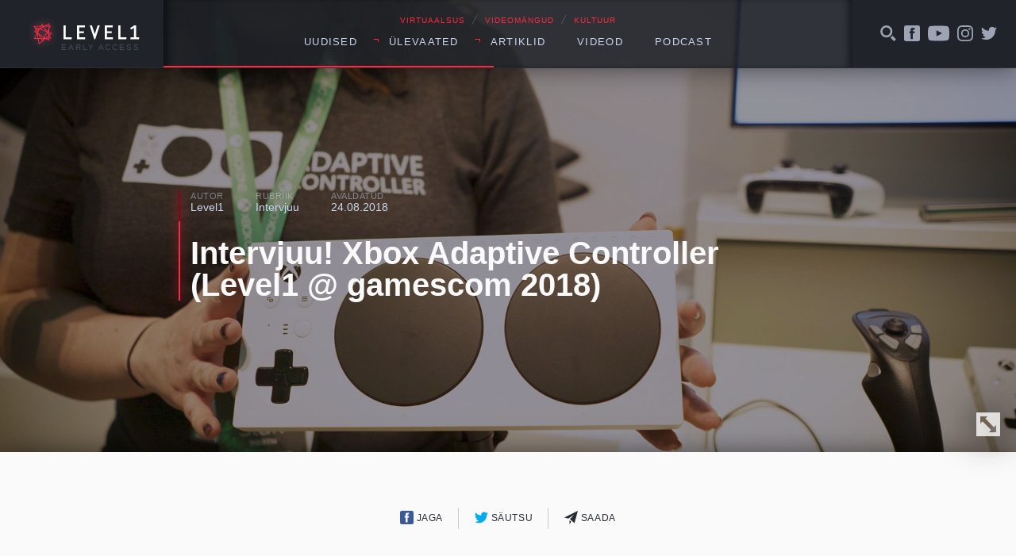

--- FILE ---
content_type: text/html; charset=UTF-8
request_url: https://level1.ee/2018/08/intervjuu-xbox-adaptive-controller-level1-gamescom-2018/
body_size: 9300
content:
<!DOCTYPE html>
<html lang="et">
<head>
	<meta charset="UTF-8">
	

	<meta name="viewport" content="width=device-width, initial-scale=1">
	<link rel="apple-touch-icon" sizes="180x180" href="https://level1.ee/wp-content/themes/l1-jc-denton/images/favicons/apple-touch-icon.png?v=PYEqxpp0KA">
	<link rel="icon" type="image/png" href="https://level1.ee/wp-content/themes/l1-jc-denton/images/favicons/favicon-32x32.png?v=PYEqxpp0KA" sizes="32x32">
	<link rel="icon" type="image/png" href="https://level1.ee/wp-content/themes/l1-jc-denton/images/favicons/favicon-16x16.png?v=PYEqxpp0KA" sizes="16x16">
	<link rel="manifest" href="https://level1.ee/wp-content/themes/l1-jc-denton/images/favicons/manifest.json?v=PYEqxpp0KA">
	<link rel="mask-icon" href="https://level1.ee/wp-content/themes/l1-jc-denton/images/favicons/safari-pinned-tab.svg?v=PYEqxpp0KA" color="#ff2942">
	<link rel="shortcut icon" href="https://level1.ee/wp-content/themes/l1-jc-denton/images/favicons/favicon.ico?v=PYEqxpp0KA">
	<meta name="apple-mobile-web-app-title" content="Level1">
	<meta name="application-name" content="Level1">
	<meta name="msapplication-config" content="https://level1.ee/wp-content/themes/l1-jc-denton/images/favicons/browserconfig.xml?v=PYEqxpp0KA">
	<meta name="theme-color" content="#ffffff">

	<meta name='robots' content='index, follow, max-image-preview:large, max-snippet:-1, max-video-preview:-1' />

	<!-- This site is optimized with the Yoast SEO plugin v26.7 - https://yoast.com/wordpress/plugins/seo/ -->
	<title>Intervjuu! Xbox Adaptive Controller (Level1 @ gamescom 2018) - Level1</title>
	<link rel="canonical" href="https://level1.ee/2018/08/intervjuu-xbox-adaptive-controller-level1-gamescom-2018/" />
	<meta property="og:locale" content="et_EE" />
	<meta property="og:type" content="article" />
	<meta property="og:title" content="Intervjuu! Xbox Adaptive Controller (Level1 @ gamescom 2018) - Level1" />
	<meta property="og:description" content="Microsoft on loonud mängimiseks uue kontrollsüsteemi inimestele, kelle liikuvus võib olla piirangutega. Värske kontroller ja selle lisad teevad Xbox One’i mängimise tunduvalt lihtsamaks nendele, kes peavad tavapultidega igapäevast võitlust. Sandra uuris gamescomil selle kohta lähemalt." />
	<meta property="og:url" content="https://level1.ee/2018/08/intervjuu-xbox-adaptive-controller-level1-gamescom-2018/" />
	<meta property="og:site_name" content="Level1" />
	<meta property="article:publisher" content="https://www.facebook.com/level1.ee" />
	<meta property="article:published_time" content="2018-08-24T11:01:15+00:00" />
	<meta property="article:modified_time" content="2018-08-24T11:01:38+00:00" />
	<meta property="og:image" content="https://level1.ee/wp-content/uploads/2018/08/adaptive-controller.jpg" />
	<meta property="og:image:width" content="1920" />
	<meta property="og:image:height" content="1080" />
	<meta property="og:image:type" content="image/jpeg" />
	<meta name="author" content="Level1" />
	<meta name="twitter:label1" content="Written by" />
	<meta name="twitter:data1" content="Level1" />
	<script type="application/ld+json" class="yoast-schema-graph">{"@context":"https://schema.org","@graph":[{"@type":"Article","@id":"https://level1.ee/2018/08/intervjuu-xbox-adaptive-controller-level1-gamescom-2018/#article","isPartOf":{"@id":"https://level1.ee/2018/08/intervjuu-xbox-adaptive-controller-level1-gamescom-2018/"},"author":{"name":"Level1","@id":"https://level1.ee/#/schema/person/9c72cd3be85a982abb77dfa8e9f064a3"},"headline":"Intervjuu! Xbox Adaptive Controller (Level1 @ gamescom 2018)","datePublished":"2018-08-24T11:01:15+00:00","dateModified":"2018-08-24T11:01:38+00:00","mainEntityOfPage":{"@id":"https://level1.ee/2018/08/intervjuu-xbox-adaptive-controller-level1-gamescom-2018/"},"wordCount":56,"image":{"@id":"https://level1.ee/2018/08/intervjuu-xbox-adaptive-controller-level1-gamescom-2018/#primaryimage"},"thumbnailUrl":"https://level1.ee/wp-content/uploads/2018/08/adaptive-controller.jpg","keywords":["gamescom 2018","intervjuu","Microsoft","video","Xbox Adaptive Controller"],"articleSection":["Intervjuu"],"inLanguage":"et"},{"@type":"WebPage","@id":"https://level1.ee/2018/08/intervjuu-xbox-adaptive-controller-level1-gamescom-2018/","url":"https://level1.ee/2018/08/intervjuu-xbox-adaptive-controller-level1-gamescom-2018/","name":"Intervjuu! Xbox Adaptive Controller (Level1 @ gamescom 2018) - Level1","isPartOf":{"@id":"https://level1.ee/#website"},"primaryImageOfPage":{"@id":"https://level1.ee/2018/08/intervjuu-xbox-adaptive-controller-level1-gamescom-2018/#primaryimage"},"image":{"@id":"https://level1.ee/2018/08/intervjuu-xbox-adaptive-controller-level1-gamescom-2018/#primaryimage"},"thumbnailUrl":"https://level1.ee/wp-content/uploads/2018/08/adaptive-controller.jpg","datePublished":"2018-08-24T11:01:15+00:00","dateModified":"2018-08-24T11:01:38+00:00","author":{"@id":"https://level1.ee/#/schema/person/9c72cd3be85a982abb77dfa8e9f064a3"},"inLanguage":"et","potentialAction":[{"@type":"ReadAction","target":["https://level1.ee/2018/08/intervjuu-xbox-adaptive-controller-level1-gamescom-2018/"]}]},{"@type":"ImageObject","inLanguage":"et","@id":"https://level1.ee/2018/08/intervjuu-xbox-adaptive-controller-level1-gamescom-2018/#primaryimage","url":"https://level1.ee/wp-content/uploads/2018/08/adaptive-controller.jpg","contentUrl":"https://level1.ee/wp-content/uploads/2018/08/adaptive-controller.jpg","width":1920,"height":1080},{"@type":"WebSite","@id":"https://level1.ee/#website","url":"https://level1.ee/","name":"Level1","description":"Virtuaalsus, videom&auml;ngud ja kultuur","potentialAction":[{"@type":"SearchAction","target":{"@type":"EntryPoint","urlTemplate":"https://level1.ee/?s={search_term_string}"},"query-input":{"@type":"PropertyValueSpecification","valueRequired":true,"valueName":"search_term_string"}}],"inLanguage":"et"},{"@type":"Person","@id":"https://level1.ee/#/schema/person/9c72cd3be85a982abb77dfa8e9f064a3","name":"Level1","image":{"@type":"ImageObject","inLanguage":"et","@id":"https://level1.ee/#/schema/person/image/","url":"https://secure.gravatar.com/avatar/a0c4d39f5f0afb43de1299d95f81c682d74958aabe6edaf9d1b7faac4cd3439f?s=96&d=blank&r=g","contentUrl":"https://secure.gravatar.com/avatar/a0c4d39f5f0afb43de1299d95f81c682d74958aabe6edaf9d1b7faac4cd3439f?s=96&d=blank&r=g","caption":"Level1"},"url":"https://level1.ee/author/level1/"}]}</script>
	<!-- / Yoast SEO plugin. -->


<link rel='dns-prefetch' href='//stats.wp.com' />
<link rel="alternate" title="oEmbed (JSON)" type="application/json+oembed" href="https://level1.ee/wp-json/oembed/1.0/embed?url=https%3A%2F%2Flevel1.ee%2F2018%2F08%2Fintervjuu-xbox-adaptive-controller-level1-gamescom-2018%2F" />
<link rel="alternate" title="oEmbed (XML)" type="text/xml+oembed" href="https://level1.ee/wp-json/oembed/1.0/embed?url=https%3A%2F%2Flevel1.ee%2F2018%2F08%2Fintervjuu-xbox-adaptive-controller-level1-gamescom-2018%2F&#038;format=xml" />
<style id='wp-img-auto-sizes-contain-inline-css' type='text/css'>
img:is([sizes=auto i],[sizes^="auto," i]){contain-intrinsic-size:3000px 1500px}
/*# sourceURL=wp-img-auto-sizes-contain-inline-css */
</style>
<style id='wp-emoji-styles-inline-css' type='text/css'>

	img.wp-smiley, img.emoji {
		display: inline !important;
		border: none !important;
		box-shadow: none !important;
		height: 1em !important;
		width: 1em !important;
		margin: 0 0.07em !important;
		vertical-align: -0.1em !important;
		background: none !important;
		padding: 0 !important;
	}
/*# sourceURL=wp-emoji-styles-inline-css */
</style>
<style id='wp-block-library-inline-css' type='text/css'>
:root{--wp-block-synced-color:#7a00df;--wp-block-synced-color--rgb:122,0,223;--wp-bound-block-color:var(--wp-block-synced-color);--wp-editor-canvas-background:#ddd;--wp-admin-theme-color:#007cba;--wp-admin-theme-color--rgb:0,124,186;--wp-admin-theme-color-darker-10:#006ba1;--wp-admin-theme-color-darker-10--rgb:0,107,160.5;--wp-admin-theme-color-darker-20:#005a87;--wp-admin-theme-color-darker-20--rgb:0,90,135;--wp-admin-border-width-focus:2px}@media (min-resolution:192dpi){:root{--wp-admin-border-width-focus:1.5px}}.wp-element-button{cursor:pointer}:root .has-very-light-gray-background-color{background-color:#eee}:root .has-very-dark-gray-background-color{background-color:#313131}:root .has-very-light-gray-color{color:#eee}:root .has-very-dark-gray-color{color:#313131}:root .has-vivid-green-cyan-to-vivid-cyan-blue-gradient-background{background:linear-gradient(135deg,#00d084,#0693e3)}:root .has-purple-crush-gradient-background{background:linear-gradient(135deg,#34e2e4,#4721fb 50%,#ab1dfe)}:root .has-hazy-dawn-gradient-background{background:linear-gradient(135deg,#faaca8,#dad0ec)}:root .has-subdued-olive-gradient-background{background:linear-gradient(135deg,#fafae1,#67a671)}:root .has-atomic-cream-gradient-background{background:linear-gradient(135deg,#fdd79a,#004a59)}:root .has-nightshade-gradient-background{background:linear-gradient(135deg,#330968,#31cdcf)}:root .has-midnight-gradient-background{background:linear-gradient(135deg,#020381,#2874fc)}:root{--wp--preset--font-size--normal:16px;--wp--preset--font-size--huge:42px}.has-regular-font-size{font-size:1em}.has-larger-font-size{font-size:2.625em}.has-normal-font-size{font-size:var(--wp--preset--font-size--normal)}.has-huge-font-size{font-size:var(--wp--preset--font-size--huge)}.has-text-align-center{text-align:center}.has-text-align-left{text-align:left}.has-text-align-right{text-align:right}.has-fit-text{white-space:nowrap!important}#end-resizable-editor-section{display:none}.aligncenter{clear:both}.items-justified-left{justify-content:flex-start}.items-justified-center{justify-content:center}.items-justified-right{justify-content:flex-end}.items-justified-space-between{justify-content:space-between}.screen-reader-text{border:0;clip-path:inset(50%);height:1px;margin:-1px;overflow:hidden;padding:0;position:absolute;width:1px;word-wrap:normal!important}.screen-reader-text:focus{background-color:#ddd;clip-path:none;color:#444;display:block;font-size:1em;height:auto;left:5px;line-height:normal;padding:15px 23px 14px;text-decoration:none;top:5px;width:auto;z-index:100000}html :where(.has-border-color){border-style:solid}html :where([style*=border-top-color]){border-top-style:solid}html :where([style*=border-right-color]){border-right-style:solid}html :where([style*=border-bottom-color]){border-bottom-style:solid}html :where([style*=border-left-color]){border-left-style:solid}html :where([style*=border-width]){border-style:solid}html :where([style*=border-top-width]){border-top-style:solid}html :where([style*=border-right-width]){border-right-style:solid}html :where([style*=border-bottom-width]){border-bottom-style:solid}html :where([style*=border-left-width]){border-left-style:solid}html :where(img[class*=wp-image-]){height:auto;max-width:100%}:where(figure){margin:0 0 1em}html :where(.is-position-sticky){--wp-admin--admin-bar--position-offset:var(--wp-admin--admin-bar--height,0px)}@media screen and (max-width:600px){html :where(.is-position-sticky){--wp-admin--admin-bar--position-offset:0px}}
/*wp_block_styles_on_demand_placeholder:696c58a26756d*/
/*# sourceURL=wp-block-library-inline-css */
</style>
<style id='classic-theme-styles-inline-css' type='text/css'>
/*! This file is auto-generated */
.wp-block-button__link{color:#fff;background-color:#32373c;border-radius:9999px;box-shadow:none;text-decoration:none;padding:calc(.667em + 2px) calc(1.333em + 2px);font-size:1.125em}.wp-block-file__button{background:#32373c;color:#fff;text-decoration:none}
/*# sourceURL=/wp-includes/css/classic-themes.min.css */
</style>
<link rel='stylesheet' id='fonts-css' href='//cloud.typenetwork.com/projects/388/fontface.css/?ver=0.0.1' type='text/css' media='screen' />
<link rel='stylesheet' id='global-styles-css-css' href='https://level1.ee/wp-content/themes/l1-jc-denton/styles/css/global.css?ver=20251218' type='text/css' media='screen' />
<script type="text/javascript" src="https://level1.ee/wp-includes/js/jquery/jquery.min.js?ver=3.7.1" id="jquery-core-js"></script>
<script type="text/javascript" src="https://level1.ee/wp-includes/js/jquery/jquery-migrate.min.js?ver=3.4.1" id="jquery-migrate-js"></script>
<script type="text/javascript" src="//cdnjs.cloudflare.com/ajax/libs/fitvids/1.1.0/jquery.fitvids.min.js?ver=1.1.0" id="fitvids-js"></script>
<script type="text/javascript" src="https://level1.ee/wp-content/themes/l1-jc-denton/scripts/vendor/jquery.magnific-popup.min.js?ver=1.1.0" id="magnific-popup-js"></script>
<script type="text/javascript" src="//cdnjs.cloudflare.com/ajax/libs/jquery.sticky/1.0.3/jquery.sticky.min.js?ver=1.0.3" id="sticky-js"></script>
<script type="text/javascript" src="https://cdnjs.cloudflare.com/ajax/libs/jquery.perfect-scrollbar/0.6.13/js/perfect-scrollbar.jquery.min.js?ver=0.6.13" id="scrollbar-js"></script>
<link rel="https://api.w.org/" href="https://level1.ee/wp-json/" /><link rel="alternate" title="JSON" type="application/json" href="https://level1.ee/wp-json/wp/v2/posts/54521" /><link rel="EditURI" type="application/rsd+xml" title="RSD" href="https://level1.ee/xmlrpc.php?rsd" />
<meta name="generator" content="WordPress 6.9" />
<link rel='shortlink' href='https://level1.ee/?p=54521' />
	<style>img#wpstats{display:none}</style>
		
<!-- Meta Pixel Code -->
<script type='text/javascript'>
!function(f,b,e,v,n,t,s){if(f.fbq)return;n=f.fbq=function(){n.callMethod?
n.callMethod.apply(n,arguments):n.queue.push(arguments)};if(!f._fbq)f._fbq=n;
n.push=n;n.loaded=!0;n.version='2.0';n.queue=[];t=b.createElement(e);t.async=!0;
t.src=v;s=b.getElementsByTagName(e)[0];s.parentNode.insertBefore(t,s)}(window,
document,'script','https://connect.facebook.net/en_US/fbevents.js');
</script>
<!-- End Meta Pixel Code -->
<script type='text/javascript'>var url = window.location.origin + '?ob=open-bridge';
            fbq('set', 'openbridge', '311419892869495', url);
fbq('init', '311419892869495', {}, {
    "agent": "wordpress-6.9-4.1.5"
})</script><script type='text/javascript'>
    fbq('track', 'PageView', []);
  </script>		<style type="text/css" id="wp-custom-css">
			.facebook-responsive {
    overflow:hidden;
    padding-bottom:56.25%;
    position:relative;
    height:0;
}

.facebook-responsive iframe {
    left:0;
    top:0;
    height:100%;
    width:100%;
    position:absolute;
}

.tiled-gallery .gallery-row {
	margin: 0 auto;
}

.gallery.gallery-size-full.gallery-columns-9 .gallery-item {
	padding: 0 !important;
}

.gallery.gallery-size-full.gallery-columns-9 .gallery-item:hover {
	position: relative;
	z-index: 150;
}

.gallery.gallery-size-full.gallery-columns-9 .gallery-item .gallery-icon {
	padding-bottom: 100% !important;
	overflow: hidden;
	position: relative;
	margin: 2px;
}

.gallery.gallery-size-full.gallery-columns-9 .gallery-item .gallery-icon a {
	position: absolute;
	top: 0;
	right: 0;
	left: 0;
	bottom: 0;
}

.gallery.gallery-size-full.gallery-columns-9 .gallery-item .gallery-icon a img {
	height: 100%;
	width: 100%;
	object-fit: cover;
	object-position: center;
}

.gallery.gallery-size-full.gallery-columns-9 .gallery-item .wp-caption-text {
	display: none;
}		</style>
		</head>
	<!-- Google tag (gtag.js) -->
	<script async src="https://www.googletagmanager.com/gtag/js?id=G-2Z5B01ERCC"></script>
	<script>
	window.dataLayer = window.dataLayer || [];
	function gtag(){dataLayer.push(arguments);}
	gtag('js', new Date());

	gtag('config', 'G-2Z5B01ERCC');
	</script>
		<body class="wp-singular post-template-default single single-post postid-54521 single-format-standard wp-theme-l1-jc-denton">
	

<header class="global-header">

	<div class="wrap">
		<div class="global-header__left">

			<a href="https://level1.ee" class="global-header__logo">
				<img src="https://level1.ee/wp-content/themes/l1-jc-denton/images/level1-logo.svg" alt="Level1">
				<span title="Vajame abikäsi meie veebi arendmisel, kirjuta levelup@level1.ee">Early access</span>
			</a>

		</div>
		<!-- /.global-header__left -->

		<div class="global-header__center">
			<div>

				<div class="global-header__caption">
					<p>VIRTUAALSUS <span>╱</span> VIDEOMÄNGUD <span>╱</span> KULTUUR</p>
				</div>

				<nav class="global-header__nav"><ul id="menu-peamenuu" class=""><li id="menu-item-11200" class="menu-item menu-item-type-taxonomy menu-item-object-category menu-item-11200"><a href="https://level1.ee/rubriik/uudis/">Uudised</a></li>
<li id="menu-item-11201" class="menu-item menu-item-type-custom menu-item-object-custom menu-item-has-children menu-item-11201"><a>Ülevaated</a>
<ul class="sub-menu">
	<li id="menu-item-11202" class="menu-item menu-item-type-taxonomy menu-item-object-category menu-item-11202"><a href="https://level1.ee/rubriik/mangitud/">Mängitud</a></li>
	<li id="menu-item-11203" class="menu-item menu-item-type-taxonomy menu-item-object-category menu-item-11203"><a href="https://level1.ee/rubriik/proovitud/">Proovitud</a></li>
</ul>
</li>
<li id="menu-item-11204" class="menu-item menu-item-type-custom menu-item-object-custom menu-item-has-children menu-item-11204"><a>Artiklid</a>
<ul class="sub-menu">
	<li id="menu-item-11205" class="menu-item menu-item-type-taxonomy menu-item-object-category menu-item-11205"><a href="https://level1.ee/rubriik/arvamus/">Arvamus</a></li>
	<li id="menu-item-11209" class="menu-item menu-item-type-taxonomy menu-item-object-post_tag menu-item-11209"><a href="https://level1.ee/tag/akadeemiline/">Akadeemiline</a></li>
	<li id="menu-item-11206" class="menu-item menu-item-type-taxonomy menu-item-object-category current-post-ancestor current-menu-parent current-post-parent menu-item-11206"><a href="https://level1.ee/rubriik/intervjuu/">Intervjuu</a></li>
</ul>
</li>
<li id="menu-item-11207" class="menu-item menu-item-type-taxonomy menu-item-object-post_tag menu-item-11207"><a href="https://level1.ee/tag/video/">Videod</a></li>
<li id="menu-item-12685" class="menu-item menu-item-type-taxonomy menu-item-object-post_tag menu-item-12685"><a href="https://level1.ee/tag/podcast/">Podcast</a></li>
</ul></nav>				<button class="menu-trigger">Menüü</button>


			</div>

		</div>
		<!-- /.global-header__center -->

		<div class="global-header__right">

			<div class="global-header__alt-menu">
				<ul>
					<li>
						<a href="#" class="js-toggle-search">
							<svg class="icon">
								<use xlink:href="https://level1.ee/wp-content/themes/l1-jc-denton/images/icons/dist/icons.svg#search-icon"/>
							</svg>
						</a>
					</li>
					<li>
						<a href="https://www.facebook.com/level1.ee/">
							<svg class="icon">
								<use xlink:href="https://level1.ee/wp-content/themes/l1-jc-denton/images/icons/dist/icons.svg#facebook-icon"/>
							</svg>
						</a>
					</li>
					<li>
						<a href="https://www.youtube.com/user/level1ee">
							<svg class="icon icon--youtube">
								<use xlink:href="https://level1.ee/wp-content/themes/l1-jc-denton/images/icons/dist/icons.svg#youtube-icon"/>
							</svg>
						</a>
					</li>
					<li>
						<a href="https://www.instagram.com/level1.ee/">
							<svg class="icon">
								<use xlink:href="https://level1.ee/wp-content/themes/l1-jc-denton/images/icons/dist/icons.svg#instagram-icon"/>
							</svg>
						</a>
					</li>
					<li>
						<a href="https://twitter.com/level1ee">
							<svg class="icon">
								<use xlink:href="https://level1.ee/wp-content/themes/l1-jc-denton/images/icons/dist/icons.svg#twitter-icon"/>
							</svg>
						</a>
					</li>
					<!-- <li>
						<a href="#">
							<svg class="icon">
								<use xlink:href="https://level1.ee/wp-content/themes/l1-jc-denton/images/icons/dist/icons.svg#search-icon"/>
							</svg>
						</a>
					</li> -->
				</ul>
			</div>
			<!-- /.global-header__additional-menu -->

		</div>
		<!-- /.global-header__right -->

	</div>
	<!-- /.wrap -->

	<div class="search-dropdown">

		<form role="search" method="get" class="search-form" action="https://level1.ee/">
			<label>
				<input type="search" class="search-form__field" placeholder="Otsime mida..." value="" name="s" />
			</label>
			<input type="submit" class="search-form__submit" value="Otsi" />
		</form>

	</div>


	<div class="progressbar">
		<div class="wrap">
			<div class="global-header__progress-left"></div>
			<div class="global-header__progress-center">
				<div class="global-header__progress-container">
					<div class="global-header__progress-bar"></div>
				</div>
			</div>
			<div class="global-header__progress-right"></div>
		</div>
	</div>

</header>

<div class="main-content">



	
		<article class="single-post post-54521 post type-post status-publish format-standard has-post-thumbnail hentry category-intervjuu tag-gamescom-2018 tag-intervjuu-2 tag-microsoft tag-video tag-xbox-adaptive-controller">

			<div class="single-post__header" style="background-image: url('https://level1.ee/wp-content/uploads/2018/08/adaptive-controller.jpg');">
	<div class="wrap wrap--narrow">

		<div class="post-title-block post-title-block--hero">

			<ul class="post-title-block__meta">
				<li>
					<span class="post-title-block__meta-label">Autor</span>
					<a href="https://level1.ee/author/level1/" class="post-author">
						Level1					</a>
				</li>
				<li>
					<span class="post-title-block__meta-label">Rubriik</span>
					<a href="https://level1.ee/rubriik/intervjuu/" class="single-post-category" title="View all posts in Intervjuu">Intervjuu</a>				</li>
				<li>
					<span class="post-title-block__meta-label">Avaldatud</span>
					<time class="single-post-pubdate">24.08.2018</time>
				</li>
			</ul>

			<h1 class="post-title-block__title"><a href="https://level1.ee/2018/08/intervjuu-xbox-adaptive-controller-level1-gamescom-2018/">Intervjuu! Xbox Adaptive Controller (Level1 @ gamescom 2018)</a></h1>
		</div>
		<!-- /.wrap -->
	</div>
	<!-- /.post-title-block -->
	<button class="single-post__header-reveal js-reveal-header">
		<svg class="icon">
			<use xlink:href="https://level1.ee/wp-content/themes/l1-jc-denton/images/icons/dist/icons.svg#enlarge-icon"/>
		</svg>
	</button>
</div>

			<div class="single-post__content">
				<div class="wrap wrap--narrow">

					
<div class="sharer">
	<ul>
		<li class="sharer__item sharer__item--fb">
			<a href="https://www.facebook.com/sharer/sharer.php?u=https://level1.ee/2018/08/intervjuu-xbox-adaptive-controller-level1-gamescom-2018/">
				<svg class="icon">
					<use xlink:href="https://level1.ee/wp-content/themes/l1-jc-denton/images/icons/dist/icons.svg#facebook-icon"/>
				</svg>
				Jaga
			</a>
		</li>
		<li class="sharer__item sharer__item--twitter">
			<a href="https://twitter.com/intent/tweet/?text=Intervjuu! Xbox Adaptive Controller (Level1 @ gamescom 2018)&url=https://level1.ee/2018/08/intervjuu-xbox-adaptive-controller-level1-gamescom-2018/&via=level1ee">
				<svg class="icon">
					<use xlink:href="https://level1.ee/wp-content/themes/l1-jc-denton/images/icons/dist/icons.svg#twitter-icon"/>
				</svg>
				Säutsu
			</a>
		</li>
		<li>
			<a href="mailto:?subject=Soovitus&body=https://level1.ee/2018/08/intervjuu-xbox-adaptive-controller-level1-gamescom-2018/">
				<svg class="icon">
					<use xlink:href="https://level1.ee/wp-content/themes/l1-jc-denton/images/icons/dist/icons.svg#letter-icon"/>
				</svg>
				Saada
			</a>
		</li>
		<!-- <li>
			<a href="#" class="js-show-comments">
				<svg class="icon">
					<use xlink:href="https://level1.ee/wp-content/themes/l1-jc-denton/images/icons/dist/icons.svg#twitter-icon"/>
				</svg>
				Avalda arvamust
			</a>
		</li> -->
	</ul>
</div>

					<div class="body-content">
						<p>Microsoft on loonud mängimiseks uue kontrollsüsteemi inimestele, kelle liikuvus võib olla piirangutega. Värske kontroller ja selle lisad teevad Xbox One’i mängimise tunduvalt lihtsamaks nendele, kes peavad tavapultidega igapäevast võitlust. Sandra uuris gamescomil selle kohta lähemalt.</p>
<p><iframe title="INTERVJUU! Xbox Adaptive Controller (Level1 @ gamescom 2018)" width="500" height="281" src="https://www.youtube.com/embed/uVR_tYeF3RE?feature=oembed" frameborder="0" allow="accelerometer; autoplay; clipboard-write; encrypted-media; gyroscope; picture-in-picture; web-share" referrerpolicy="strict-origin-when-cross-origin" allowfullscreen></iframe></p>
					</div>
					<!-- /.body-content -->



					<div class="tags">
						<ul><li><a href="https://level1.ee/tag/gamescom-2018/" rel="tag">gamescom 2018</a></li><li><a href="https://level1.ee/tag/intervjuu-2/" rel="tag">intervjuu</a></li><li><a href="https://level1.ee/tag/microsoft/" rel="tag">Microsoft</a></li><li><a href="https://level1.ee/tag/video/" rel="tag">video</a></li><li><a href="https://level1.ee/tag/xbox-adaptive-controller/" rel="tag">Xbox Adaptive Controller</a></li></ul>					</div>


				</div>
				<!-- /.wrap -->

				<div class="single-read-next">
	<div class="wrap">

		
		
					
			<div class="single-read-next__next-post">
				<h3 class="single-read-next__label">Loe järgmisena →</h3>

				<a href="https://level1.ee/2026/01/aoc-agon-ag276qzd-taisvaartuslik-qhd-oled-monitor/">
					<h4 class="single-read-next__next-post__title">AOC AGON AG276QZD – täisväärtuslik QHD OLED monitor</h4>

					<div class="single-read-next__next-post__excerpt">
						<p>AOC on oma AGON brändiga olnud mängurimonitoride turul aastaid usaldusväärne nimi. Neile saab alati kindel olla: korralik jõudlus, head näitajad ja mõistlik hind. Uus AGON AG276QZD tundub aga teistsugune. See pole lihtsalt järjekordne kiire värskendussagedusega monitor – sellel on täisväärtuslik 1440p 240 Hz QD-OLED-paneel, mis …</p>
					</div>

				</a>

			</div> <!-- .single-read-next__next-post -->

						
		
		<div class="single-read-next__latest-posts">
			<h3 class="single-read-next__label">Värske ⚡</h3>

			
			
			
			<div class="latest-news">
				<ul>
					
					<li class="latest-news__item">
						<a href="https://level1.ee/2026/01/teine-tase-562-x-andri-ja-allani-lemmikmangud-aastal-2025/">
							<article>
								<time class="latest-news__item-pubdate">1501</time>
								<h4 class="latest-news__item-title">Teine Tase 562 × Andri ja Allani lemmikmängud aastal 2025</h4>

								<div class="latest-news__item-excerpt">

									<p>Lõpuks ometi on kõik kolm saatejuhti taaskord samal ajal stuudiosse sattunud. Et see haruldane võimalus …</p>
								</div>

							</article>
						</a>
					</li>

					
					<li class="latest-news__item">
						<a href="https://level1.ee/2026/01/gert-liivaste-top-9-mangu-aastal-2025/">
							<article>
								<time class="latest-news__item-pubdate">0901</time>
								<h4 class="latest-news__item-title">Gert Liivaste TOP 9 mängu aastal 2025</h4>

								<div class="latest-news__item-excerpt">

									<p>2025 oli minu jaoks märgiline mänguaasta ja mitte mängude pärast (neid ilmub igal aastal küllaga), …</p>
								</div>

							</article>
						</a>
					</li>

					
					<li class="latest-news__item">
						<a href="https://level1.ee/2026/01/teine-tase-561-x-kus-koik-on-sten-raagib-mangudest-uksi/">
							<article>
								<time class="latest-news__item-pubdate">0801</time>
								<h4 class="latest-news__item-title">Teine Tase 561 × Kus kõik on? Sten räägib mängudest ÜKSI!</h4>

								<div class="latest-news__item-excerpt">

									<p>Saatuse tahtel on Sten stuudiosse täiesti üksi jäänud ning peab eetri omaette täis rääkima. Teemaks …</p>
								</div>

							</article>
						</a>
					</li>

									</ul>
			</div> <!-- latest-news -->

			
		
		</div> <!-- single-read-next__latest-posts -->
	</div>
	<!-- /.wrap -->
</div> <!-- single-read-next -->

			</div>
			<!-- /.single-post__content -->

		</article>

	
		
	




</div>
<!-- /.main-content -->

<footer class="global-footer">
	<div class="wrap">
		<div class="global-footer__content">
			<div class="global-footer__hosting">
				<span>Veebimajutuse partner</span>
				<a href="https://www.zone.ee" target="_blank" rel="noopener noreferrer" title="Zone.ee - meie hostingupartner">
					<img src="https://level1.ee/wp-content/themes/l1-jc-denton/images/zone-logo.svg" alt="Zone.ee" class="global-footer__zone-logo">
				</a>
			</div>
		</div>
	</div>
</footer>

<script type="speculationrules">
{"prefetch":[{"source":"document","where":{"and":[{"href_matches":"/*"},{"not":{"href_matches":["/wp-*.php","/wp-admin/*","/wp-content/uploads/*","/wp-content/*","/wp-content/plugins/*","/wp-content/themes/l1-jc-denton/*","/*\\?(.+)"]}},{"not":{"selector_matches":"a[rel~=\"nofollow\"]"}},{"not":{"selector_matches":".no-prefetch, .no-prefetch a"}}]},"eagerness":"conservative"}]}
</script>
    <!-- Meta Pixel Event Code -->
    <script type='text/javascript'>
        document.addEventListener( 'wpcf7mailsent', function( event ) {
        if( "fb_pxl_code" in event.detail.apiResponse){
            eval(event.detail.apiResponse.fb_pxl_code);
        }
        }, false );
    </script>
    <!-- End Meta Pixel Event Code -->
        <div id='fb-pxl-ajax-code'></div><script type="text/javascript" src="https://level1.ee/wp-content/themes/l1-jc-denton/scripts/main.js?ver=20170601" id="global-scripts-js-js"></script>
<script type="text/javascript" id="jetpack-stats-js-before">
/* <![CDATA[ */
_stq = window._stq || [];
_stq.push([ "view", {"v":"ext","blog":"103210429","post":"54521","tz":"2","srv":"level1.ee","j":"1:15.4"} ]);
_stq.push([ "clickTrackerInit", "103210429", "54521" ]);
//# sourceURL=jetpack-stats-js-before
/* ]]> */
</script>
<script type="text/javascript" src="https://stats.wp.com/e-202603.js" id="jetpack-stats-js" defer="defer" data-wp-strategy="defer"></script>
<script id="wp-emoji-settings" type="application/json">
{"baseUrl":"https://s.w.org/images/core/emoji/17.0.2/72x72/","ext":".png","svgUrl":"https://s.w.org/images/core/emoji/17.0.2/svg/","svgExt":".svg","source":{"concatemoji":"https://level1.ee/wp-includes/js/wp-emoji-release.min.js?ver=6.9"}}
</script>
<script type="module">
/* <![CDATA[ */
/*! This file is auto-generated */
const a=JSON.parse(document.getElementById("wp-emoji-settings").textContent),o=(window._wpemojiSettings=a,"wpEmojiSettingsSupports"),s=["flag","emoji"];function i(e){try{var t={supportTests:e,timestamp:(new Date).valueOf()};sessionStorage.setItem(o,JSON.stringify(t))}catch(e){}}function c(e,t,n){e.clearRect(0,0,e.canvas.width,e.canvas.height),e.fillText(t,0,0);t=new Uint32Array(e.getImageData(0,0,e.canvas.width,e.canvas.height).data);e.clearRect(0,0,e.canvas.width,e.canvas.height),e.fillText(n,0,0);const a=new Uint32Array(e.getImageData(0,0,e.canvas.width,e.canvas.height).data);return t.every((e,t)=>e===a[t])}function p(e,t){e.clearRect(0,0,e.canvas.width,e.canvas.height),e.fillText(t,0,0);var n=e.getImageData(16,16,1,1);for(let e=0;e<n.data.length;e++)if(0!==n.data[e])return!1;return!0}function u(e,t,n,a){switch(t){case"flag":return n(e,"\ud83c\udff3\ufe0f\u200d\u26a7\ufe0f","\ud83c\udff3\ufe0f\u200b\u26a7\ufe0f")?!1:!n(e,"\ud83c\udde8\ud83c\uddf6","\ud83c\udde8\u200b\ud83c\uddf6")&&!n(e,"\ud83c\udff4\udb40\udc67\udb40\udc62\udb40\udc65\udb40\udc6e\udb40\udc67\udb40\udc7f","\ud83c\udff4\u200b\udb40\udc67\u200b\udb40\udc62\u200b\udb40\udc65\u200b\udb40\udc6e\u200b\udb40\udc67\u200b\udb40\udc7f");case"emoji":return!a(e,"\ud83e\u1fac8")}return!1}function f(e,t,n,a){let r;const o=(r="undefined"!=typeof WorkerGlobalScope&&self instanceof WorkerGlobalScope?new OffscreenCanvas(300,150):document.createElement("canvas")).getContext("2d",{willReadFrequently:!0}),s=(o.textBaseline="top",o.font="600 32px Arial",{});return e.forEach(e=>{s[e]=t(o,e,n,a)}),s}function r(e){var t=document.createElement("script");t.src=e,t.defer=!0,document.head.appendChild(t)}a.supports={everything:!0,everythingExceptFlag:!0},new Promise(t=>{let n=function(){try{var e=JSON.parse(sessionStorage.getItem(o));if("object"==typeof e&&"number"==typeof e.timestamp&&(new Date).valueOf()<e.timestamp+604800&&"object"==typeof e.supportTests)return e.supportTests}catch(e){}return null}();if(!n){if("undefined"!=typeof Worker&&"undefined"!=typeof OffscreenCanvas&&"undefined"!=typeof URL&&URL.createObjectURL&&"undefined"!=typeof Blob)try{var e="postMessage("+f.toString()+"("+[JSON.stringify(s),u.toString(),c.toString(),p.toString()].join(",")+"));",a=new Blob([e],{type:"text/javascript"});const r=new Worker(URL.createObjectURL(a),{name:"wpTestEmojiSupports"});return void(r.onmessage=e=>{i(n=e.data),r.terminate(),t(n)})}catch(e){}i(n=f(s,u,c,p))}t(n)}).then(e=>{for(const n in e)a.supports[n]=e[n],a.supports.everything=a.supports.everything&&a.supports[n],"flag"!==n&&(a.supports.everythingExceptFlag=a.supports.everythingExceptFlag&&a.supports[n]);var t;a.supports.everythingExceptFlag=a.supports.everythingExceptFlag&&!a.supports.flag,a.supports.everything||((t=a.source||{}).concatemoji?r(t.concatemoji):t.wpemoji&&t.twemoji&&(r(t.twemoji),r(t.wpemoji)))});
//# sourceURL=https://level1.ee/wp-includes/js/wp-emoji-loader.min.js
/* ]]> */
</script>
</body>
</html>


--- FILE ---
content_type: image/svg+xml
request_url: https://level1.ee/wp-content/themes/l1-jc-denton/images/zone-logo.svg
body_size: 179
content:
<svg xmlns="http://www.w3.org/2000/svg" viewBox="0 0 515.55 100.11"><path fill="#eb1132" d="M105.86 45.95 14.31 78.3h106.58v21.75H23.07C10.28 100.05 0 89.63 0 76.67 0 65.61 7.78 56.73 17.88 54.1l91.65-32.35H5.37V0h95.31c12.78 0 23.06 10.42 23.06 23.38 0 11.05-7.78 19.94-17.88 22.56m130.91-24.18h-76.29v56.58h76.29zm21.76 48.97c0 16.23-13.15 29.38-29.38 29.38h-61.06c-16.23 0-29.38-13.15-29.38-29.38V29.38C138.71 13.15 151.86 0 168.09 0h61.06c16.23 0 29.38 13.15 29.38 29.38zm131.65 29.38h-21.76V21.76h-71.09v78.34h-21.76V0h85.23c16.23 0 29.38 13.15 29.38 29.38zm125.37 0h-80.04c-16.23 0-29.38-13.15-29.38-29.38V29.38C406.13 13.15 419.28 0 435.51 0h80.04v21.76H427.9v17.41h87.65v21.76H427.9v17.41h87.65v21.76Z"/></svg>